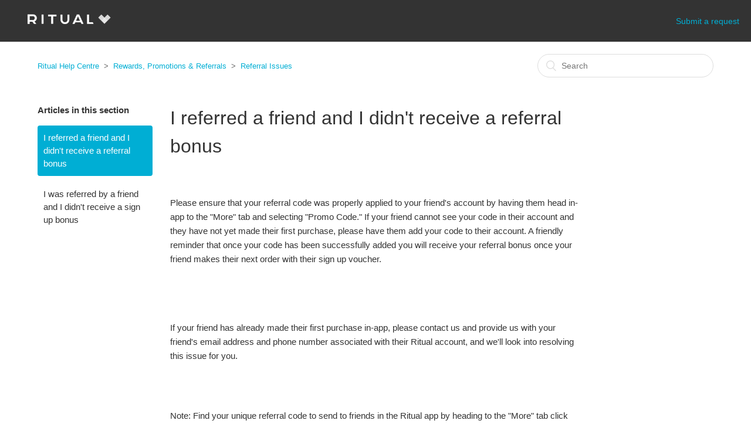

--- FILE ---
content_type: text/html; charset=utf-8
request_url: https://help.ritual.co/hc/en-au/articles/115005425546-I-referred-a-friend-and-I-didn-t-receive-a-referral-bonus
body_size: 5681
content:
<!DOCTYPE html>
<html dir="ltr" lang="en-AU">
<head>
  <meta charset="utf-8" />
  <!-- v26900 -->


  <title>I referred a friend and I didn&#39;t receive a referral bonus &ndash; Ritual Help Centre</title>

  <meta name="csrf-param" content="authenticity_token">
<meta name="csrf-token" content="hc:meta:server:buvsLswgqQPnX_fGNw8fonfEJ7GI25ZAZCSCawKVWeNkEUqmbrAg809ErBor_QnEabO30HUgzErteeWyCVS_wQ">

  <meta name="description" content="Please ensure that your referral code was properly applied to your friend's account by having them head in-app to the &quot;More&quot;..." /><meta property="og:image" content="https://help.ritual.co/hc/theming_assets/01HZKXQ671PAHS6Q9MGRM07RMC" />
<meta property="og:type" content="website" />
<meta property="og:site_name" content="Ritual Help Centre" />
<meta property="og:title" content="I referred a friend and I didn't receive a referral bonus" />
<meta property="og:description" content="Please ensure that your referral code was properly applied to your friend's account by having them head in-app to the &quot;More&quot; tab and selecting &quot;Promo Code.&quot; If your friend cannot see your code in t..." />
<meta property="og:url" content="https://help.ritual.co/hc/en-au/articles/115005425546-I-referred-a-friend-and-I-didn-t-receive-a-referral-bonus" />
<link rel="canonical" href="https://help.ritual.co/hc/en-au/articles/115005425546-I-referred-a-friend-and-I-didn-t-receive-a-referral-bonus">
<link rel="alternate" hreflang="en" href="https://help.ritual.co/hc/en-ca/articles/115005425546-I-referred-a-friend-and-I-didn-t-receive-a-referral-bonus">
<link rel="alternate" hreflang="en-au" href="https://help.ritual.co/hc/en-au/articles/115005425546-I-referred-a-friend-and-I-didn-t-receive-a-referral-bonus">
<link rel="alternate" hreflang="en-ca" href="https://help.ritual.co/hc/en-ca/articles/115005425546-I-referred-a-friend-and-I-didn-t-receive-a-referral-bonus">
<link rel="alternate" hreflang="en-gb" href="https://help.ritual.co/hc/en-gb/articles/115005425546-I-referred-a-friend-and-I-didn-t-receive-a-referral-bonus">
<link rel="alternate" hreflang="en-us" href="https://help.ritual.co/hc/en-us/articles/115005425546-I-referred-a-friend-and-I-didn-t-receive-a-referral-bonus">
<link rel="alternate" hreflang="fr" href="https://help.ritual.co/hc/fr/articles/115005425546-Je-vous-ai-recommand%C3%A9-%C3%A0-un-ami-et-je-n-ai-pas-re%C3%A7u-de-prime-de-recommandation">
<link rel="alternate" hreflang="x-default" href="https://help.ritual.co/hc/en-ca/articles/115005425546-I-referred-a-friend-and-I-didn-t-receive-a-referral-bonus">

  <link rel="stylesheet" href="//static.zdassets.com/hc/assets/application-f34d73e002337ab267a13449ad9d7955.css" media="all" id="stylesheet" />
    <!-- Entypo pictograms by Daniel Bruce — www.entypo.com -->
    <link rel="stylesheet" href="//static.zdassets.com/hc/assets/theming_v1_support-e05586b61178dcde2a13a3d323525a18.css" media="all" />
  <link rel="stylesheet" type="text/css" href="/hc/theming_assets/609984/211489/style.css?digest=33737266894355">

  <link rel="icon" type="image/x-icon" href="/hc/theming_assets/01HZKXQ6AS9FY9F2M90C55MX3Q">

    <script src="//static.zdassets.com/hc/assets/jquery-ed472032c65bb4295993684c673d706a.js"></script>
    

  <meta content="width=device-width, initial-scale=1.0, maximum-scale=1.0, user-scalable=0" name="viewport" />

  <script type="text/javascript" src="/hc/theming_assets/609984/211489/script.js?digest=33737266894355"></script>
</head>
<body class="">
  
  
  

  <header class="header">
  <div class="logo">
    <a title="Home" href="/hc/en-au">
      <img src="/hc/theming_assets/01HZKXQ671PAHS6Q9MGRM07RMC" alt="Logo">
    </a>
  </div>
  <div class="nav-wrapper">
    <span class="icon-menu"></span>
    <nav class="user-nav" id="user-nav">
<!--
			
-->
      <a class="submit-a-request" href="/hc/en-au/requests/new">Submit a request</a>
    </nav>
<!--
      <a class="login" data-auth-action="signin" role="button" rel="nofollow" title="Opens a dialogue" href="https://ritual.zendesk.com/access?locale=en-au&amp;brand_id=211489&amp;return_to=https%3A%2F%2Fhelp.ritual.co%2Fhc%2Fen-au%2Farticles%2F115005425546-I-referred-a-friend-and-I-didn-t-receive-a-referral-bonus&amp;locale=en-au">Sign in</a>

-->
  </div>
</header>


  <main role="main">
    <div class="container-divider"></div>
<div class="container">
  <nav class="sub-nav">
    <ol class="breadcrumbs">
  
    <li title="Ritual Help Centre">
      
        <a href="/hc/en-au">Ritual Help Centre</a>
      
    </li>
  
    <li title="Rewards, Promotions &amp; Referrals">
      
        <a href="/hc/en-au/categories/360001690013-Rewards-Promotions-Referrals">Rewards, Promotions &amp; Referrals</a>
      
    </li>
  
    <li title="Referral Issues ">
      
        <a href="/hc/en-au/sections/360006645614-Referral-Issues">Referral Issues </a>
      
    </li>
  
</ol>

    <form role="search" class="search" data-search="" action="/hc/en-au/search" accept-charset="UTF-8" method="get"><input type="hidden" name="utf8" value="&#x2713;" autocomplete="off" /><input type="hidden" name="category" id="category" value="360001690013" autocomplete="off" />
<input type="search" name="query" id="query" placeholder="Search" aria-label="Search" /></form>
  </nav>

  <div class="article-container" id="article-container">
    <section class="article-sidebar">
      <section class="section-articles collapsible-sidebar">
        <h3 class="collapsible-sidebar-title sidenav-title">Articles in this section</h3>
        <ul>
          
            <li>
              <a href="/hc/en-au/articles/115005425546-I-referred-a-friend-and-I-didn-t-receive-a-referral-bonus" class="sidenav-item current-article">I referred a friend and I didn&#39;t receive a referral bonus</a>
            </li>
          
            <li>
              <a href="/hc/en-au/articles/360021581614-I-was-referred-by-a-friend-and-I-didn-t-receive-a-sign-up-bonus" class="sidenav-item ">I was referred by a friend and I didn&#39;t receive a sign up bonus</a>
            </li>
          
        </ul>
        
      </section>
    </section>

    <article class="article">
      <header class="article-header">
        <h1 title="I referred a friend and I didn&#39;t receive a referral bonus" class="article-title">
          I referred a friend and I didn&#39;t receive a referral bonus
          
        </h1>
<!--
        <div class="article-author">
          <div class="avatar article-avatar">
            
              <span class="icon-agent"></span>
            
            <img src="https://secure.gravatar.com/avatar/d3b2b13e40779595c2fb53fca2b95194?default=https%3A%2F%2Fassets.zendesk.com%2Fhc%2Fassets%2Fdefault_avatar.png&amp;r=g" alt="Avatar" class="user-avatar"/>
          </div>
          <div class="article-meta">
            
              Ritual
            

            <ul class="meta-group">
              
                <li class="meta-data"><time datetime="2024-05-15T18:47:07Z" title="2024-05-15T18:47:07Z" data-datetime="relative">15 May 2024 18:47</time></li>
                <li class="meta-data">Updated</li>
              
            </ul>
          </div>
        </div>
        <a class="article-subscribe" title="Opens a sign-in dialogue" rel="nofollow" role="button" data-auth-action="signin" aria-selected="false" href="/hc/en-au/articles/115005425546-I-referred-a-friend-and-I-didn-t-receive-a-referral-bonus/subscription.html">Follow</a>
-->
      </header>

      <section class="article-info">
        <div class="article-content">
          <div class="article-body"><p>Please ensure that your referral code was properly applied to your friend's account by having them head in-app to the "More" tab and selecting "Promo Code." If your friend cannot see your code in their account and they have not yet made their first purchase, please have them add your code to their account. <span class="s1">A friendly reminder that once your code has been successfully added you will receive your referral bonus once your friend makes their next order with their sign up voucher.</span></p>
<p>&nbsp;</p>
<p>&nbsp;</p>
<p>If your friend has already made their first purchase in-app, please contact us and provide us with your friend's email address and phone number associated with their Ritual account, and we'll look into resolving this issue for you.</p>
<p><br><br></p>
<p>Note: Find your unique referral code to send to friends in the Ritual app by heading to the "More" tab click "Refer a Friend &amp; Earn" Find your name and number combination in the text box at the bottom. Eg. "RITUAL12345."</p></div>

          <div class="article-attachments">
            <ul class="attachments">
              
            </ul>
          </div>
        </div>
      </section>

      <footer>
        <div class="article-footer">
<!--
          <div class="article-share">
  <ul class="share">
    <li><a href="https://www.facebook.com/share.php?title=I+referred+a+friend+and+I+didn%27t+receive+a+referral+bonus&u=https%3A%2F%2Fhelp.ritual.co%2Fhc%2Fen-au%2Farticles%2F115005425546-I-referred-a-friend-and-I-didn-t-receive-a-referral-bonus" class="share-facebook">Facebook</a></li>
    <li><a href="https://twitter.com/share?lang=en&text=I+referred+a+friend+and+I+didn%26%2339%3Bt+receive+a+referral+bonus&url=https%3A%2F%2Fhelp.ritual.co%2Fhc%2Fen-au%2Farticles%2F115005425546-I-referred-a-friend-and-I-didn-t-receive-a-referral-bonus" class="share-twitter">Twitter</a></li>
    <li><a href="https://www.linkedin.com/shareArticle?mini=true&source=Ritual+Customer+Support&title=I+referred+a+friend+and+I+didn%27t+receive+a+referral+bonus&url=https%3A%2F%2Fhelp.ritual.co%2Fhc%2Fen-au%2Farticles%2F115005425546-I-referred-a-friend-and-I-didn-t-receive-a-referral-bonus" class="share-linkedin">LinkedIn</a></li>
  </ul>

</div>
          
-->
        </div>
        
          <div class="article-votes">
            <span class="article-votes-question">Was this article helpful?</span>
            <div class="article-votes-controls" role='radiogroup'>
              <a class="button article-vote article-vote-up" data-auth-action="signin" aria-selected="false" role="radio" rel="nofollow" title="Yes" href="https://ritual.zendesk.com/access?locale=en-au&amp;brand_id=211489&amp;return_to=https%3A%2F%2Fhelp.ritual.co%2Fhc%2Fen-au%2Farticles%2F115005425546-I-referred-a-friend-and-I-didn-t-receive-a-referral-bonus"></a>
              <a class="button article-vote article-vote-down" data-auth-action="signin" aria-selected="false" role="radio" rel="nofollow" title="No" href="https://ritual.zendesk.com/access?locale=en-au&amp;brand_id=211489&amp;return_to=https%3A%2F%2Fhelp.ritual.co%2Fhc%2Fen-au%2Farticles%2F115005425546-I-referred-a-friend-and-I-didn-t-receive-a-referral-bonus"></a>
            </div>
            <small class="article-votes-count">
              <span class="article-vote-label">4 out of 24 found this helpful</span>
            </small>
          </div>
        

        <div class="article-more-questions">
					<span style="color:#049f9a;"><strong><strong>To submit a help request, please use the "help" section, on the Ritual app.<strong></strong></span>  
        </div>
        <div class="article-return-to-top">
          <a href="#article-container">Return to top<span class="icon-arrow-up"></span></a>
        </div>
      </footer>
<!--
      <section class="article-relatives">
        <div data-recent-articles></div>
        
  <section class="related-articles">
    
      <h3 class="related-articles-title">Related articles</h3>
    
    <ul>
      
        <li>
          <a href="/hc/en-au/related/click?data=BAh7CjobZGVzdGluYXRpb25fYXJ0aWNsZV9pZGwrCD04%2BNJTADoYcmVmZXJyZXJfYXJ0aWNsZV9pZGwrCIqH28YaADoLbG9jYWxlSSIKZW4tYXUGOgZFVDoIdXJsSSI8L2hjL2VuLWF1L2FydGljbGVzLzM2MDAyMTc2ODI1My1Ib3ctZG8tSS1yZWZlci1hLWZyaWVuZAY7CFQ6CXJhbmtpBg%3D%3D--6fc77872fe434b316e2ac6edf38f2f6409728342" rel="nofollow">How do I refer a friend?</a>
        </li>
      
        <li>
          <a href="/hc/en-au/related/click?data=[base64]%3D--3a5f5d50e970a522f09d6bb2e36f173be43b00c3" rel="nofollow">I was referred by a friend and I didn&#39;t receive a sign up bonus</a>
        </li>
      
        <li>
          <a href="/hc/en-au/related/click?data=BAh7CjobZGVzdGluYXRpb25fYXJ0aWNsZV9pZGwrCN5e9dJTADoYcmVmZXJyZXJfYXJ0aWNsZV9pZGwrCIqH28YaADoLbG9jYWxlSSIKZW4tYXUGOgZFVDoIdXJsSSI%2FL2hjL2VuLWF1L2FydGljbGVzLzM2MDAyMTU4MTUzNC1Ib3ctZG8tcmVmZXJyYWwtY29kZXMtd29yawY7CFQ6CXJhbmtpCA%3D%3D--6e24f4b72ea4711f3a35bada4bbd99ca4d1c91b1" rel="nofollow">How do referral codes work?</a>
        </li>
      
        <li>
          <a href="/hc/en-au/related/click?data=[base64]" rel="nofollow">How do I find my referral bonus?</a>
        </li>
      
        <li>
          <a href="/hc/en-au/related/click?data=[base64]%3D%3D--775ea06ab65cd9955a89e118fd6efa943a75a94b" rel="nofollow">What are Gifts and its benefits?</a>
        </li>
      
    </ul>
  </section>


      </section>
      <div class="article-comments" id="article-comments">
        <section class="comments">
          <header class="comment-overview">
            <h3 class="comment-heading">
              Comments
            </h3>
            <p class="comment-callout">0 comments</p>
            
          </header>

          <ul id="comments" class="comment-list">
            
          </ul>

          

          

          <p class="comment-callout">Article is closed for comments.</p>
        </section>
      </div>
-->
    </article>
  </div>
</div>

  </main>

  <footer class="footer">
  <div class="footer-inner">
    <a title="Home" href="/hc/en-au">Ritual Help Centre</a>

    <div class="footer-language-selector">
      
        <div class="dropdown language-selector" aria-haspopup="true">
          <a class="dropdown-toggle">
            English (AU)
          </a>
          <span class="dropdown-menu dropdown-menu-end" role="menu">
            
              <a href="/hc/change_language/en-ca?return_to=%2Fhc%2Fen-ca%2Farticles%2F115005425546-I-referred-a-friend-and-I-didn-t-receive-a-referral-bonus" dir="ltr" rel="nofollow" role="menuitem">
                English (CA)
              </a>
            
              <a href="/hc/change_language/en-gb?return_to=%2Fhc%2Fen-gb%2Farticles%2F115005425546-I-referred-a-friend-and-I-didn-t-receive-a-referral-bonus" dir="ltr" rel="nofollow" role="menuitem">
                English (GB)
              </a>
            
              <a href="/hc/change_language/en-us?return_to=%2Fhc%2Fen-us%2Farticles%2F115005425546-I-referred-a-friend-and-I-didn-t-receive-a-referral-bonus" dir="ltr" rel="nofollow" role="menuitem">
                English (US)
              </a>
            
              <a href="/hc/change_language/fr?return_to=%2Fhc%2Ffr%2Farticles%2F115005425546-Je-vous-ai-recommand%25C3%25A9-%25C3%25A0-un-ami-et-je-n-ai-pas-re%25C3%25A7u-de-prime-de-recommandation" dir="ltr" rel="nofollow" role="menuitem">
                Français
              </a>
            
          </span>
        </div>
      
    </div>
  </div>
</footer>



  <!-- / -->

  
  <script src="//static.zdassets.com/hc/assets/en-au.4cb792030da45a3d75e3.js"></script>
  

  <script type="text/javascript">
  /*

    Greetings sourcecode lurker!

    This is for internal Zendesk and legacy usage,
    we don't support or guarantee any of these values
    so please don't build stuff on top of them.

  */

  HelpCenter = {};
  HelpCenter.account = {"subdomain":"ritual","environment":"production","name":"Ritual"};
  HelpCenter.user = {"identifier":"da39a3ee5e6b4b0d3255bfef95601890afd80709","email":null,"name":"","role":"anonymous","avatar_url":"https://assets.zendesk.com/hc/assets/default_avatar.png","is_admin":false,"organizations":[],"groups":[]};
  HelpCenter.internal = {"asset_url":"//static.zdassets.com/hc/assets/","web_widget_asset_composer_url":"https://static.zdassets.com/ekr/snippet.js","current_session":{"locale":"en-au","csrf_token":"hc:hcobject:server:XFnVIj9XC2CcpdmMZMtV_RsebKeRHN8lIUtfr1HGOU9Wo3OqnceCkDS-glB4OUObBWn8xmznhS-oFjh2WgffbQ","shared_csrf_token":null},"usage_tracking":{"event":"article_viewed","data":"[base64]","url":"https://help.ritual.co/hc/activity"},"current_record_id":"115005425546","current_record_url":"/hc/en-au/articles/115005425546-I-referred-a-friend-and-I-didn-t-receive-a-referral-bonus","current_record_title":"I referred a friend and I didn't receive a referral bonus","current_text_direction":"ltr","current_brand_id":211489,"current_brand_name":"Ritual Customer Support","current_brand_url":"https://ritual.zendesk.com","current_brand_active":true,"current_path":"/hc/en-au/articles/115005425546-I-referred-a-friend-and-I-didn-t-receive-a-referral-bonus","show_autocomplete_breadcrumbs":true,"user_info_changing_enabled":false,"has_user_profiles_enabled":false,"has_end_user_attachments":true,"user_aliases_enabled":false,"has_anonymous_kb_voting":false,"has_multi_language_help_center":true,"show_at_mentions":false,"embeddables_config":{"embeddables_web_widget":false,"embeddables_help_center_auth_enabled":false,"embeddables_connect_ipms":false},"answer_bot_subdomain":"static","gather_plan_state":"subscribed","has_article_verification":false,"has_gather":true,"has_ckeditor":false,"has_community_enabled":false,"has_community_badges":true,"has_community_post_content_tagging":false,"has_gather_content_tags":true,"has_guide_content_tags":true,"has_user_segments":true,"has_answer_bot_web_form_enabled":false,"has_garden_modals":false,"theming_cookie_key":"hc-da39a3ee5e6b4b0d3255bfef95601890afd80709-2-preview","is_preview":false,"has_search_settings_in_plan":true,"theming_api_version":1,"theming_settings":{"color_1":"rgba(0, 0, 0, 1)","color_2":"rgba(255, 255, 255, 1)","color_3":"#333333","color_4":"rgba(0, 174, 212, 1)","color_5":"#ffffff","font_1":"-apple-system, BlinkMacSystemFont, 'Segoe UI', Helvetica, Arial, sans-serif","font_2":"-apple-system, BlinkMacSystemFont, 'Segoe UI', Helvetica, Arial, sans-serif","logo":"/hc/theming_assets/01HZKXQ671PAHS6Q9MGRM07RMC","favicon":"/hc/theming_assets/01HZKXQ6AS9FY9F2M90C55MX3Q","homepage_background_image":"/hc/theming_assets/01HZKXQ6HMJ096VA1HXTXPZDHB","community_background_image":"/hc/theming_assets/01HZKXQ6Q4XHQDAVDYW6R5XCCN","community_image":"/hc/theming_assets/01HZKXQ6WJFZCR2GJS23EHCNMR"},"has_pci_credit_card_custom_field":false,"help_center_restricted":false,"is_assuming_someone_else":false,"flash_messages":[],"user_photo_editing_enabled":true,"user_preferred_locale":"en-us","base_locale":"en-au","login_url":"https://ritual.zendesk.com/access?locale=en-au\u0026brand_id=211489\u0026return_to=https%3A%2F%2Fhelp.ritual.co%2Fhc%2Fen-au%2Farticles%2F115005425546-I-referred-a-friend-and-I-didn-t-receive-a-referral-bonus","has_alternate_templates":false,"has_custom_statuses_enabled":true,"has_hc_generative_answers_setting_enabled":true,"has_generative_search_with_zgpt_enabled":false,"has_suggested_initial_questions_enabled":false,"has_guide_service_catalog":true,"has_service_catalog_search_poc":false,"has_service_catalog_itam":false,"has_csat_reverse_2_scale_in_mobile":false,"has_knowledge_navigation":false,"has_unified_navigation":false,"has_unified_navigation_eap_access":true,"has_csat_bet365_branding":false,"version":"v26900","dev_mode":false};
</script>

  
  <script src="//static.zdassets.com/hc/assets/moment-3b62525bdab669b7b17d1a9d8b5d46b4.js"></script>
  <script src="//static.zdassets.com/hc/assets/hc_enduser-3fe137bd143765049d06e1494fc6f66f.js"></script>
  
  
</body>
</html>

--- FILE ---
content_type: text/javascript; charset=utf-8
request_url: https://help.ritual.co/hc/theming_assets/609984/211489/script.js?digest=33737266894355
body_size: 3456
content:
/*
 * jQuery v1.9.1 included
 */

$(document).ready(function() {

  // social share popups
  $(".share a").click(function(e) {
    e.preventDefault();
    window.open(this.href, "", "height = 500, width = 500");
  });

  // show form controls when the textarea receives focus or backbutton is used and value exists
  var $commentContainerTextarea = $(".comment-container textarea"),
  $commentContainerFormControls = $(".comment-form-controls, .comment-ccs");

  $commentContainerTextarea.one("focus", function() {
    $commentContainerFormControls.show();
  });

  if ($commentContainerTextarea.val() !== "") {
    $commentContainerFormControls.show();
  }

  // Expand Request comment form when Add to conversation is clicked
  var $showRequestCommentContainerTrigger = $(".request-container .comment-container .comment-show-container"),
    $requestCommentFields = $(".request-container .comment-container .comment-fields"),
    $requestCommentSubmit = $(".request-container .comment-container .request-submit-comment");

  $showRequestCommentContainerTrigger.on("click", function() {
    $showRequestCommentContainerTrigger.hide();
    $requestCommentFields.show();
    $requestCommentSubmit.show();
    $commentContainerTextarea.focus();
  });

  // Mark as solved button
  var $requestMarkAsSolvedButton = $(".request-container .mark-as-solved:not([data-disabled])"),
    $requestMarkAsSolvedCheckbox = $(".request-container .comment-container input[type=checkbox]"),
    $requestCommentSubmitButton = $(".request-container .comment-container input[type=submit]");

  $requestMarkAsSolvedButton.on("click", function () {
    $requestMarkAsSolvedCheckbox.attr("checked", true);
    $requestCommentSubmitButton.prop("disabled", true);
    $(this).attr("data-disabled", true).closest("form").submit();
  });

  // Change Mark as solved text according to whether comment is filled
  var $requestCommentTextarea = $(".request-container .comment-container textarea");

  $requestCommentTextarea.on("keyup", function() {
    if ($requestCommentTextarea.val() !== "") {
      $requestMarkAsSolvedButton.text($requestMarkAsSolvedButton.data("solve-and-submit-translation"));
      $requestCommentSubmitButton.prop("disabled", false);
    } else {
      $requestMarkAsSolvedButton.text($requestMarkAsSolvedButton.data("solve-translation"));
      $requestCommentSubmitButton.prop("disabled", true);
    }
  });

  // Disable submit button if textarea is empty
  if ($requestCommentTextarea.val() === "") {
    $requestCommentSubmitButton.prop("disabled", true);
  }

  // Submit requests filter form in the request list page
  $("#request-status-select, #request-organization-select")
    .on("change", function() {
      search();
    });

  // Submit requests filter form in the request list page
  $("#quick-search").on("keypress", function(e) {
    if (e.which === 13) {
      search();
    }
  });

  function search() {
    window.location.search = $.param({
      query: $("#quick-search").val(),
      status: $("#request-status-select").val(),
      organization_id: $("#request-organization-select").val()
    });
  }

  $(".header .icon-menu").on("click", function(e) {
    e.stopPropagation();
    var menu = document.getElementById("user-nav");
    var isExpanded = menu.getAttribute("aria-expanded") === "true";
    menu.setAttribute("aria-expanded", !isExpanded);
  });

  if ($("#user-nav").children().length === 0) {
    $(".header .icon-menu").hide();
  }

  // Submit organization form in the request page
  $("#request-organization select").on("change", function() {
    this.form.submit();
  });

  // Toggles expanded aria to collapsible elements
  $(".collapsible-nav, .collapsible-sidebar").on("click", function(e) {
    e.stopPropagation();
    var isExpanded = this.getAttribute("aria-expanded") === "true";
    this.setAttribute("aria-expanded", !isExpanded);
  });
  
  // Custom code starts here
  
  // For testing
  window.addEventListener("keyup", (e) => {
    // press "t" to test
    if (e.keyCode === 84) {
      return;
  };
});
  
  // On submit, set the ticket subject from the dropdown selection and put questions and answers into description
  $('#new_request').submit(function(e) {
  	
    // Manually populate subject field
    var subject_class_prefix = '.required.request_custom_fields_';
    var subject_value = document.querySelector(`
    	${subject_class_prefix}360040497973, ${ /* Help with Account */''}
      ${subject_class_prefix}20844484390419, ${ /* Delivery Experience */''}
      ${subject_class_prefix}20821114880147, ${ /* Food Experience */''}
      ${subject_class_prefix}20821369807635, ${ /* Pickup Experience */''}
      ${subject_class_prefix}20821590830483, ${ /* Order Cancellation */''}
      ${subject_class_prefix}20821774653331, ${ /* Promos and Rewards */''}
      ${subject_class_prefix}20821910969747 ${ /* Payment */''}
    `)?.getElementsByTagName('a')[0].innerHTML || document.querySelector('.request_ticket_form_id > a').innerHTML;
    
    $('#request_subject').val(subject_value); // Autofill subject
  
  	// Manually populate description field
    var text_formatted_questions = '';
    
    $(`.request_ticket_form_id ~ div.required`) // All required fields following the form selector
    .children('label, textarea, a, input').not(":hidden, [for='request-attachments']") // Add each field label and responses
    .each(function(index, field) {
    if ($(field).is('label')) {
      text_formatted_questions += $(field).val() || $(field).text();
    } else {
      text_formatted_questions += ` — ${$(field).val() || $(field).text()} \n`;
    }
    });

    $('#request_description').val(text_formatted_questions);
  });
  
  // Hide Help with a Past Order and Menu feedback categories
  $('a[href*="360001689973"]').parent().hide();
  $('a[href*="360002656413"]').parent().hide();
  
  // Make attachement field required by ticket type
  
  // Function to start observing node for mutations
  var startObserveMutations = function (nodeSelector, options, callbackFunction) {
    var node = document.querySelector(nodeSelector);
    if (node) {
       var observer = new MutationObserver(callbackFunction);
       observer.observe(node, options);
      return observer;
      }
  };

  // Callback function to execute when mutations in form attachments or dropdown are observed: 
  // Clear or select Attachment checkbox according to dropdown
  var mutationObservedForm = function (mutationsList) {
    mutationsList.forEach(function (mutation) {
      if (mutation.type == 'childList') {
        setFormAttachmentCheckbox();
      }
    });
  };

  // Define some variables for requiring form attachments
  var attachmentCheckboxField = 'request_custom_fields_22653377301651';
  var attachmentCheckboxId = '#' + attachmentCheckboxField;
  var attachmentErrorNotification = 'Photo or video attachment required.';
  var formDropdownClassList = [
    ['.request_custom_fields_20821369807635', [ // Pickup Experience
      ['I left without picking up my order', 'called'], 
      ['Store was closed', false]
    ]], 
    ['.request_custom_fields_20821114880147', [ // Food Experience
      ['Missing topping', 'not corrected'], 
      ['Wrong order', 'not corrected'], 
      ['Poorly made or low quality', 'not corrected'], 
      ['My notes were ignored', 'not corrected'], 
      ['Poorly packaged', 'not corrected']
    ]], 
    ['.request_custom_fields_20821590830483', [ // Order Cancellation
      ['Ordered at the wrong location', 'called'],
      ['Order is taking longer than expected', 'called'],
      ['Store was closed', false],
      ['Expected delivery', 'called'],
      ['Duplicate order', 'called'],
      ['Other reason to cancel my order', 'called']
    ]], 
    ['.request_custom_fields_20821774653331', [ // Promos and Rewards
      ['My Loyalty+ stamp was not applied', false]
    ]], 
    ['.request_custom_fields_20821910969747', [ // Payment
      ["Ritual's prices are higher than in-store", false]
    ]] 
  ];
  var formObserveMutationOptions = { childList: true, subtree: true };

  // Return true if dropdown option matches issue in formDropdownClassList and other condition met
  function isFormAttachmentRequired() {
    return formDropdownClassList.some(element => {
      return $(element[0]).not(':hidden').children('a.nesty-input').attr('aria-expanded') && 
        			element[1].some(issue => {
        				var issue_matches = $(element[0] + ' a.nesty-input').text() === issue[0];
        				if ((issue[1] === "called" && $('.request_custom_fields_22439013385235').find('a').text() === 'Yes') || 
                    (issue[1] === "not corrected" && $('.request_custom_fields_22409573813011').find('a').text() === 'No') ||
                    (issue[1] === false)) {
                  var staff_condition_met = true; 
                } else {
                  var staff_condition_met = false;
                }
        				return issue_matches && staff_condition_met;
      				});
    });
  }
  
  // Clear or select checkbox according to dropdown and attachments:
  // Set Attachment checkbox if no attachments required, or if attachments are required and at least one is uploaded, otherwise clear it
  function setFormAttachmentCheckbox() {
    if (isFormAttachmentRequired()) {
      $('#upload-dropzone').parent().addClass('required');
      if ($('#request-attachments-pool .upload-item').length) {
        selectCheckbox(attachmentCheckboxId);
      }
      else {
        clearCheckbox(attachmentCheckboxId);
      }
    }
    else {
      selectCheckbox(attachmentCheckboxId);
      $('#upload-dropzone').parent().removeClass('required');
    }
  }

  // Select checkbox
  function selectCheckbox(eltselector) {
    $(eltselector).prop('checked', true);
  }

  // Clear checkbox
  function clearCheckbox(eltselector) {
    $(eltselector).prop('checked', false);
  }

  // If attachment checkbox field exists:
  //   Select the checkbox if attachment is not required
  //   Watch for changes to attachments and dropdown
  if ($(attachmentCheckboxId).length) {
    if (!isFormAttachmentRequired()) {
      selectCheckbox(attachmentCheckboxId);
    }
    startObserveMutations('#request-attachments-pool', formObserveMutationOptions, mutationObservedForm);
    var fieldsToObserve = formDropdownClassList.map(subjectField => subjectField[0]); // Observe changes in subject dropdowns
    fieldsToObserve.push('.request_custom_fields_22439013385235', '.request_custom_fields_22409573813011', '.request_custom_fields_20844089594899', '.request_custom_fields_20820942122003', '.request_custom_fields_18994513662355'); // Observe changes in staff corrected and contacted restaurant dropdowns
    fieldsToObserve.forEach(dropdownField => startObserveMutations(dropdownField, formObserveMutationOptions, mutationObservedForm));
  }

  // Adjust attachment error notification
  var attachmentErrorElt = $('.' + attachmentCheckboxField + ' .notification-error');
  if (attachmentErrorElt.length) {
    $('#upload-dropzone').parent().addClass('required');
    attachmentErrorElt.text(attachmentErrorNotification);
  }
  
  // Show GFO description if GFO form selected
  const selectedIssue = $("#request_issue_type_select").find(":selected").text();
  if (selectedIssue.includes("Google Food Ordering")) {
    $('.request_ticket_form_id').after(`
    <h2 class="GFO-title">
    	About Ritual and Google Food Ordering
  	</h2>`,  `
    <div class="GFO-description">
      <p>
        At Ritual, we partner with companies and office buildings to make ordering meals easy. Restaurants enjoy orders directly on their website paid in full at the time of placement with no set-up needed. Our customers get the lowest menu prices by ordering direct, and are willing to pay a small fee for Ritual’s convenience and services when ordering through our website, Google, office building amenity apps and more. <br/>
      <br/>
      All restaurants on Ritual’s Google Food Ordering have previously spoken to one of our team members and opted-in to listing their restaurant as an option for our partners to place orders on. <br/>
      <br/>
      Please contact our support team <a href='https://formstack.io/AD7C5' target='_blank'>here</a> if you have any additional questions or concerns.
    </p>
  </div>
  `);
  }
});